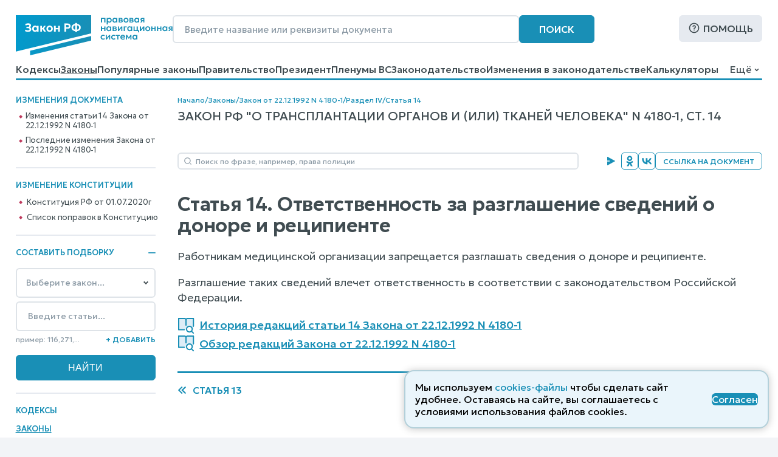

--- FILE ---
content_type: image/svg+xml
request_url: https://www.zakonrf.info/static/images/icons/arrow-next.18127c031c33.svg
body_size: 230
content:
<svg width="15" height="14" viewBox="0 0 15 14" fill="none" xmlns="http://www.w3.org/2000/svg">
<path d="M14.1657 7.00006L7.95862 0.792969L6.54442 2.20718L11.3373 7.00006L6.54442 11.793L7.95862 13.2072L14.1657 7.00006ZM8.51582 7.00006L2.30874 0.792969L0.894531 2.20718L5.68742 7.00006L0.894531 11.793L2.30874 13.2072L8.51582 7.00006Z" fill="#198FB6"/>
</svg>


--- FILE ---
content_type: image/svg+xml
request_url: https://www.zakonrf.info/static/images/icons/definition-search-book.8c0fe724fca5.svg
body_size: 2120
content:
<svg width="28" height="28" viewBox="0 0 28 28" fill="none" xmlns="http://www.w3.org/2000/svg">
<path d="M11.2022 1.87695H1.875V20.5313H24.2602C24.755 20.5313 25.2294 20.3348 25.5793 19.9849C25.9291 19.6351 26.1256 19.1606 26.1256 18.6659V1.87695H16.7985C16.0564 1.87695 15.3446 2.17176 14.8199 2.69651C14.2951 3.22127 14.0003 3.93299 14.0003 4.6751C14.0003 4.30764 13.9279 3.94378 13.7873 3.6043C13.6467 3.26481 13.4406 2.95634 13.1808 2.69651C12.9209 2.43668 12.6125 2.23057 12.273 2.08995C11.9335 1.94933 11.5696 1.87695 11.2022 1.87695Z" fill="#DDEDF7"/>
<path d="M19.5972 24.2608C20.834 24.2608 22.0202 23.7694 22.8948 22.8948C23.7694 22.0202 24.2608 20.834 24.2608 19.5972C24.2608 18.3603 23.7694 17.1741 22.8948 16.2995C22.0202 15.4249 20.834 14.9336 19.5972 14.9336C18.3603 14.9336 17.1741 15.4249 16.2995 16.2995C15.4249 17.1741 14.9336 18.3603 14.9336 19.5972C14.9336 20.834 15.4249 22.0202 16.2995 22.8948C17.1741 23.7694 18.3603 24.2608 19.5972 24.2608Z" fill="white"/>
<path d="M19.5972 24.2608C20.834 24.2608 22.0202 23.7694 22.8948 22.8948C23.7694 22.0202 24.2608 20.834 24.2608 19.5972C24.2608 18.3603 23.7694 17.1741 22.8948 16.2995C22.0202 15.4249 20.834 14.9336 19.5972 14.9336C18.3603 14.9336 17.1741 15.4249 16.2995 16.2995C15.4249 17.1741 14.9336 18.3603 14.9336 19.5972C14.9336 20.834 15.4249 22.0202 16.2995 22.8948C17.1741 23.7694 18.3603 24.2608 19.5972 24.2608Z" stroke="#198FB6" stroke-width="2" stroke-linecap="round" stroke-linejoin="round"/>
<path d="M26.1217 26.1295L22.8945 22.9023" stroke="#198FB6" stroke-width="2" stroke-linecap="round" stroke-linejoin="round"/>
<path d="M14.0003 4.6751C14.0003 4.30764 13.9279 3.94378 13.7873 3.6043C13.6467 3.26481 13.4406 2.95634 13.1808 2.69651C12.9209 2.43668 12.6125 2.23057 12.273 2.08995C11.9335 1.94933 11.5696 1.87695 11.2022 1.87695H1.875V20.5313H11.2022" stroke="#198FB6" stroke-width="2" stroke-linecap="round" stroke-linejoin="round"/>
<path d="M26.1253 14.935V1.87695H16.7982C16.056 1.87695 15.3443 2.17176 14.8196 2.69651C14.2948 3.22127 14 3.93299 14 4.6751" stroke="#198FB6" stroke-width="2" stroke-linecap="round" stroke-linejoin="round"/>
<path d="M14 4.67578V13.0702" stroke="#198FB6" stroke-width="2" stroke-linecap="round" stroke-linejoin="round"/>
</svg>


--- FILE ---
content_type: image/svg+xml
request_url: https://www.zakonrf.info/static/images/icons/help.274251258a68.svg
body_size: 842
content:
<svg width="18" height="18" viewBox="0 0 18 18" fill="none" xmlns="http://www.w3.org/2000/svg">
<path d="M9.0013 17.3327C4.39893 17.3327 0.667969 13.6017 0.667969 8.99935C0.667969 4.39697 4.39893 0.666016 9.0013 0.666016C13.6036 0.666016 17.3346 4.39697 17.3346 8.99935C17.3346 13.6017 13.6036 17.3327 9.0013 17.3327ZM9.0013 15.666C12.6832 15.666 15.668 12.6813 15.668 8.99935C15.668 5.31745 12.6832 2.33268 9.0013 2.33268C5.3194 2.33268 2.33464 5.31745 2.33464 8.99935C2.33464 12.6813 5.3194 15.666 9.0013 15.666ZM8.16797 11.4993H9.83463V13.166H8.16797V11.4993ZM9.83463 10.1286V10.666H8.16797V9.41601C8.16797 8.95576 8.54105 8.58268 9.0013 8.58268C9.69163 8.58268 10.2513 8.02301 10.2513 7.33268C10.2513 6.64232 9.69163 6.08268 9.0013 6.08268C8.39488 6.08268 7.8893 6.51454 7.7753 7.08749L6.14073 6.76056C6.40661 5.42367 7.5863 4.41601 9.0013 4.41601C10.6121 4.41601 11.918 5.72185 11.918 7.33268C11.918 8.65393 11.0394 9.77001 9.83463 10.1286Z" fill="#404C51"/>
</svg>


--- FILE ---
content_type: image/svg+xml
request_url: https://www.zakonrf.info/static/images/icons/search-submit-arrow.87c2c01764c7.svg
body_size: 354
content:
<svg width="13" height="16" viewBox="0 0 13 16" fill="none" xmlns="http://www.w3.org/2000/svg">
<path d="M0 8.66798H4V7.33465H0V1.23177C0 1.04768 0.14924 0.898438 0.333333 0.898438C0.3895 0.898438 0.44476 0.912631 0.493973 0.939698L12.8023 7.70925C12.9636 7.79798 13.0225 8.00065 12.9337 8.16198C12.9033 8.21738 12.8577 8.26298 12.8023 8.29345L0.493973 15.063C0.332667 15.1517 0.12998 15.0929 0.0412599 14.9316C0.0141933 14.8823 0 14.8271 0 14.7709V8.66798Z" fill="#198FB6"/>
</svg>
